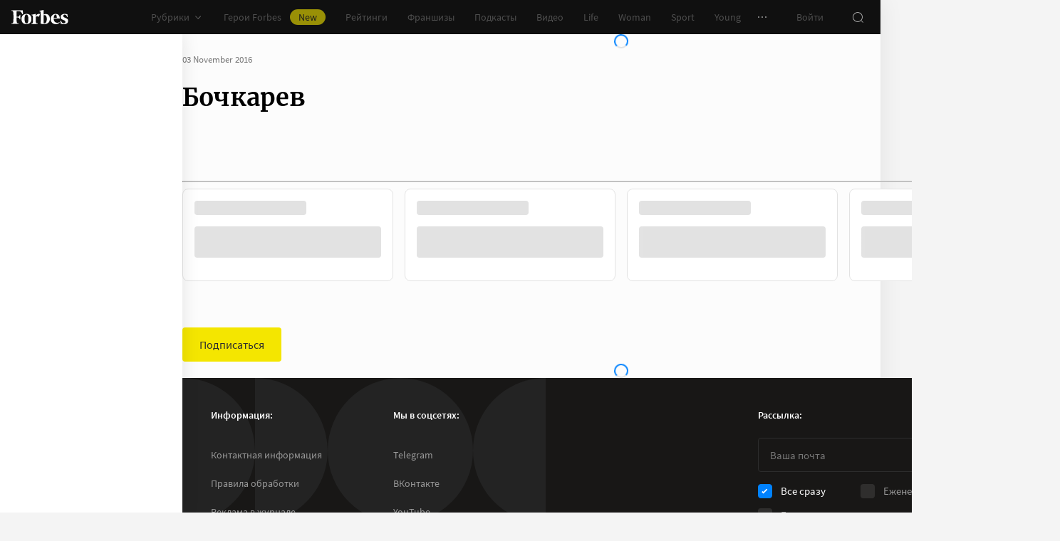

--- FILE ---
content_type: text/css
request_url: https://cdn.forbes.ru/_nuxt/waterfall.Cz1rv1_7.css
body_size: 3157
content:
@charset "UTF-8";.wyc7y{background:#19a0fa26;padding:16px 8px 20px}@media screen and (min-width:400px){.wyc7y{padding-left:16px;padding-right:16px}}.wyc7y a{color:#0082ff;cursor:pointer;text-decoration:none;transition:color .2s}.wyc7y a:active{-webkit-tap-highlight-color:rgba(0,0,0,0);color:#006ee1}@media (any-hover:hover){.wyc7y a:hover{color:#006ee1}}.Bwty8{color:#101010;display:block;font-family:Merriweather,serif;font-size:22px;font-weight:700;-webkit-hyphens:none;hyphens:none;line-height:28px;margin:0 0 8px}.Wsdl-{color:#232323;font-size:15px;font-weight:400;line-height:20px;margin:0 0 24px}.eDeag{display:block;height:48px;width:100%}._5tPDX{background-color:#fff;border:0;border-radius:4px;caret-color:#0082ff;flex:1;font-size:15px;height:100%;line-height:24px;outline:0;padding:12px 16px;transition:color .2s;width:100%}._5tPDX::-moz-placeholder{color:#767676}._5tPDX::placeholder{color:#767676}.Jav-V ._5tPDX::-moz-placeholder{color:#f02d37}.Jav-V ._5tPDX::placeholder{color:#f02d37}.wyc7y .qw55u{background-color:#232323;font-weight:400;margin:12px 0;width:100%}@media screen and (min-width:1024px){.wyc7y .qw55u{display:block}}.wyc7y .qw55u:active{-webkit-tap-highlight-color:rgba(0,0,0,0);background-color:#2e2e2e}@media (any-hover:hover){.wyc7y .qw55u:hover{background-color:#2e2e2e}}.wyc7y .qw55u:focus{background-color:#2e2e2e}.yYtxm{color:#f02d37;display:block;font-size:13px;line-height:20px;margin:4px 0}.Rm4iH{color:#151515;font-size:14px;font-weight:400;line-height:18px}.GCEqf{display:flex;flex-direction:column;position:relative}.vZ3Cc{background:#fff;display:flex;flex:1;flex-flow:column;position:absolute}.VKwep{color:#2d2d2d;display:block;flex:1 0 auto;font-size:15px;height:100%;line-height:22px;margin:0;padding:0 16px;text-decoration:none;transition:color .2s}.VKwep>span{-webkit-line-clamp:var(--waterfall-line-clamp);-webkit-box-orient:vertical;display:block;display:-webkit-box;max-height:calc(22px*var(--waterfall-line-clamp));overflow:hidden}.VKwep:active{-webkit-tap-highlight-color:rgba(0,0,0,0);color:#2d2d2dcc}@media (any-hover:hover){.VKwep:hover{color:#2d2d2dcc}}.HOLIK{color:#2d2d2d;flex:0 0 auto;font-family:Merriweather,serif;font-size:18px;font-weight:700;line-height:24px;margin:0;padding:24px 16px 8px}.HOLIK>a{color:#2d2d2d;text-decoration:none}.HOLIK>a>span{color:#0082ff}._0rg-F{justify-content:space-between;margin:auto 0 0;padding:16px 8px 8px 16px}._0rg-F,.o7PDC{align-items:center;display:flex}.o7PDC{list-style:none;margin:0;padding:0}.SGqBM{background-clip:content-box;background-color:#767676;border:2px solid transparent;border-radius:100%;cursor:pointer;height:8px;width:8px}.SGqBM:active{-webkit-tap-highlight-color:rgba(0,0,0,0);background-color:#006ee1}@media (any-hover:hover){.SGqBM:hover{background-color:#006ee1}}.SGqBM.u39pb{background-color:#101010}.HOoLy{align-items:center;display:flex}.DVn-J{transform:rotate(90deg)}.DVn-J,.FMaMB{color:#767676;-webkit-user-select:none;-moz-user-select:none;user-select:none}.FMaMB{transform:rotate(-90deg)}.ylbH-{align-items:center;display:flex;height:100%;justify-content:center;left:0;position:absolute;top:0;width:100%}._-5TNF{background-color:#181716;background-image:url("data:image/svg+xml;charset=utf-8,%3Csvg xmlns='http://www.w3.org/2000/svg' width='160' height='400' fill='none' viewBox='0 0 160 400'%3E%3Cpath fill='%23232323' d='M0 0c0 44.183 35.817 80 80 80s80-35.817 80-80zM0 80c0 44.183 35.817 80 80 80s80-35.817 80-80z'/%3E%3Ccircle cx='80' cy='240' r='80' fill='%23232323' transform='rotate(90 80 240)'/%3E%3Cpath fill='%23232323' d='M160 400c0-44.183-35.817-80-80-80S0 355.817 0 400z'/%3E%3C/svg%3E");background-position:right calc(100% + 64px);background-repeat:no-repeat;background-size:64px auto;padding:24px 16px}@media screen and (min-width:768px){._-5TNF{background-image:url("data:image/svg+xml;charset=utf-8,%3Csvg xmlns='http://www.w3.org/2000/svg' width='160' height='400' fill='none' viewBox='0 0 160 400'%3E%3Cpath fill='%23232323' d='M0 0c0 44.183 35.817 80 80 80s80-35.817 80-80zM0 80c0 44.183 35.817 80 80 80s80-35.817 80-80z'/%3E%3Ccircle cx='80' cy='240' r='80' fill='%23232323' transform='rotate(90 80 240)'/%3E%3Cpath fill='%23232323' d='M160 400c0-44.183-35.817-80-80-80S0 355.817 0 400z'/%3E%3C/svg%3E");background-position:right calc(100% + 64px);background-size:64px auto}}.BJwaL{color:#fff;font-family:Merriweather,serif;font-size:22px;font-weight:700;line-height:28px;margin:0 0 12px}@media screen and (min-width:768px){.BJwaL{font-size:18px;line-height:24px;margin-bottom:8px}}.TchOW{color:#989898;font-size:16px;line-height:22px;margin:0 0 24px}@media screen and (min-width:768px){.TchOW{font-size:15px;line-height:20px}}.TcMwf,.indNz{height:100%;width:100%}.indNz{background-color:#18171666;display:flex;flex-flow:column;justify-content:space-between;position:relative;transition:background-color .2s}.TcMwf:active .indNz{-webkit-tap-highlight-color:rgba(0,0,0,0);background-color:#18171640}@media (any-hover:hover){.TcMwf:hover .indNz{background-color:#18171640}}.A1r3a{display:block;height:100%;padding:16px;width:100%}._8Y14C .A1r3a{padding-bottom:8px}.TcMwf .BvaWF{height:100%;position:absolute;width:100%}.TcMwf .BvaWF:after{content:none}.HA8Hr{display:flex;flex-flow:column;height:100%;justify-content:space-between;position:relative;width:100%}.UgG0c{align-self:flex-start;border-radius:2px;font-size:13px;line-height:18px;padding:0 8px 2px}.UgG0c._1Wsjv{background-color:#003746;color:#fff}.UgG0c.XYQnW{background-color:#f02d37;color:#fff}.UgG0c.sXGbL{background-color:#ffa00a;color:#181716}.DNYEK{color:#fff;font-size:15px;line-height:20px}.TcMwf .UUxsL{color:#ffffffd9;display:block;font-size:13px;line-height:20px;padding:0 16px 16px}.fIjCD{position:relative}._0jIYv{align-items:center;background:#e2e2e2;display:flex;flex-flow:column;margin:24px -16px 0;min-height:274px;overflow:hidden}@media screen and (min-width:768px){._0jIYv{align-items:flex-start;min-height:224px;padding-bottom:32px}.fIjCD ._4-wci{width:100%}}.fIjCD img{height:100%!important;-o-object-fit:cover;object-fit:cover}.fIjCD [id^=adfox]{height:100%;pointer-events:none;width:100%!important}@media screen and (min-width:768px){.fIjCD [id^=adfox]{pointer-events:auto}}.fIjCD .h6QEl [id^=adfox]{pointer-events:auto}@media screen and (min-width:768px){.fIjCD [id^=adfox]>*{margin:0!important;max-width:240px}.fIjCD.oDV39 ._4-wci{height:160px;width:240px}}.M9pQz{color:#989898;font-size:12px;line-height:24px}@media screen and (min-width:768px){.M9pQz{line-height:32px;padding-left:16px}}.exj2y{left:50%;position:absolute;top:50%;transform:translate(-50%,-50%)}.lsx38{display:block}.wXdEB{align-items:center;color:#767676;display:flex;font-size:13px;line-height:16px;margin-bottom:4px}.tj10N{display:block;text-overflow:ellipsis;white-space:nowrap}.tj10N:not(:first-child):last-child{overflow:clip;width:183px}.tj10N:not(:first-child):before{color:#767676;content:"·";display:inline-block;margin:0 4px}.tj10N.yv10A{color:#647dc8}.tj10N._2LrMW{color:#003746}.tj10N.-Jrtq{color:#3e4fa8}.tj10N.HKJhn{color:#b98c32}.tj10N.JCWWH{color:#19a0fa}.tj10N.DLvCg{color:#0082ff}.tj10N.Kr5P5{color:#00a6a6}.tj10N.wk-NP{color:#653dd3}.tj10N.hyV2r{color:#546319}.tj10N.SC3sn{color:#289bbe}.tj10N.A-gDP{color:#f02d37}.tj10N.XJRb-{color:#0e8912}.tj10N._4iW04{color:#ffa00a}.tj10N.iHvOq{color:#980e03}.tj10N.LK8m-{color:#e86534}.tj10N.Q1R1G{color:#4c0d0d}a.tj10N{transition:color .3s}a.tj10N,a.tj10N[aria-current]{color:#767676}a.tj10N[aria-current].yv10A{color:#647dc8}a.tj10N[aria-current]._2LrMW{color:#003746}a.tj10N[aria-current].-Jrtq{color:#3e4fa8}a.tj10N[aria-current].HKJhn{color:#b98c32}a.tj10N[aria-current].JCWWH{color:#19a0fa}a.tj10N[aria-current].DLvCg{color:#0082ff}a.tj10N[aria-current].Kr5P5{color:#00a6a6}a.tj10N[aria-current].wk-NP{color:#653dd3}a.tj10N[aria-current].hyV2r{color:#546319}a.tj10N[aria-current].SC3sn{color:#289bbe}a.tj10N[aria-current].A-gDP{color:#f02d37}a.tj10N[aria-current].XJRb-{color:#0e8912}a.tj10N[aria-current]._4iW04{color:#ffa00a}a.tj10N[aria-current].iHvOq{color:#980e03}a.tj10N[aria-current].LK8m-{color:#e86534}a.tj10N[aria-current].Q1R1G{color:#4c0d0d}a.tj10N[aria-current]:active{-webkit-tap-highlight-color:rgba(0,0,0,0);color:#006ee1}@media (any-hover:hover){a.tj10N[aria-current]:hover{color:#006ee1}}a.tj10N:active{-webkit-tap-highlight-color:rgba(0,0,0,0);color:#006ee1}@media (any-hover:hover){a.tj10N:hover{color:#006ee1}}.vv-mp{cursor:pointer;transition:color .2s}.vv-mp:active{-webkit-tap-highlight-color:rgba(0,0,0,0);color:#2d2d2dcc}@media (any-hover:hover){.vv-mp:hover{color:#2d2d2dcc}}.vv-mp._1ImjQ{color:#0082ff;cursor:default}.vv-mp._1ImjQ:active{-webkit-tap-highlight-color:rgba(0,0,0,0);color:#0082ff}@media (any-hover:hover){.vv-mp._1ImjQ:hover{color:#0082ff}}.lsx38 .EQWoR{color:#767676;display:block;font-size:13px;line-height:16px;padding-top:4px}.JHM3-{margin-top:24px;position:relative}._8WD1a{height:40px;left:0;position:absolute;top:0}._8WD1a>:first-child{height:16px}._8WD1a>:last-child{height:20px;margin-top:4px}.-bNhd{background-color:#fff}.-bNhd .Ix-yg{height:180px}.-bNhd .wK9JF{height:176px}@media only screen and (height <= 900px){.-bNhd .wK9JF{display:none}}.frGHf{align-items:center;border:1px solid #e2e2e2;border-left:0;border-right:0;display:flex;height:58px;justify-content:space-between;padding:16px}.xSVb-{color:#2d2d2d;font-family:Merriweather,serif;font-size:18px;font-weight:700;line-height:24px;margin:0}._978Z5{animation:_978Z5 2s;color:#767676;font-size:13px;line-height:20px}.jNJtr{height:calc(var(--vh, 1vh)*100 - 462px);padding:24px 0 48px;position:relative;width:100%;-webkit-overflow-scrolling:touch;-ms-overflow-style:none;overflow-x:hidden;overflow-y:auto;overscroll-behavior:contain;scrollbar-color:rgba(24,23,22,.14) transparent;scrollbar-width:thin}.jNJtr::-webkit-scrollbar{width:11px}.jNJtr::-webkit-scrollbar-track{margin:2px 0}.jNJtr::-webkit-scrollbar-thumb{background-clip:content-box;background-color:#18171624;border-left:3px solid transparent;border-radius:4px;border-right:2px solid transparent}.jNJtr::-webkit-scrollbar-thumb:window-inactive{background-color:#18171612}@media only screen and (height <= 900px){.jNJtr{height:calc(var(--vh, 1vh)*100 - 286px)}}._0ZD1T .jNJtr{height:calc(var(--vh, 1vh)*100 - 282px)}@media only screen and (height <= 900px){._0ZD1T .jNJtr{height:calc(var(--vh, 1vh)*100 - 106px)}}._5bISc{color:#2d2d2d;list-style:none;margin:0;padding:0;width:256px}._-516g{color:#2d2d2d;display:block;font-size:15px;line-height:22px;margin:0 0 24px;padding:0 16px;position:relative}.gCwUQ{align-items:center;color:#767676;display:flex;justify-content:center;margin:0 0 48px}._9ociR>:first-child{height:16px;width:50%}._9ociR>:last-child{height:60px;margin-top:4px}.lIozy{margin:0;padding:0}._-516g a{color:inherit;width:100%}._-516g a[aria-current=page] .FqVqE{color:#0082ff}._-516g a[aria-current=page] .FqVqE:active{-webkit-tap-highlight-color:rgba(0,0,0,0);color:#0082ff;cursor:default}@media (any-hover:hover){._-516g a[aria-current=page] .FqVqE:hover{color:#0082ff;cursor:default}}@keyframes _978Z5{0%{color:#0082ff}}.kboIE{background:#fff;border-bottom:1px solid #e2e2e2;border-top:1px solid #e2e2e2;min-height:160px;position:relative}.AGaum{display:flex;list-style:none;margin:0;overflow-x:auto;overflow-y:hidden;padding:0;scroll-snap-type:x mandatory}.G3E-M{display:flex;flex:0 0 auto;flex-flow:column;padding:24px 16px 0;scroll-snap-align:start;width:100vw}.G3E-M a{color:#2d2d2d}.wvK6F{font-family:Merriweather,serif;font-size:22px;line-height:28px;margin:0 0 12px}.wvK6F>a>span{color:#0082ff}.I-Msi{font-size:16px;height:100%;-webkit-line-clamp:var(--waterfall-line-clamp);line-height:22px;margin:0 0 51px;-webkit-box-orient:vertical;display:block;display:-webkit-box;max-height:calc(22px*var(--waterfall-line-clamp));overflow:hidden}@media (width >= 452px){.I-Msi{margin:0 0 79px}}._2PbWA{align-items:center;bottom:0;display:flex;left:0;list-style:none;margin:0;padding:0 16px 16px;position:absolute}.e-Sq6{background-clip:content-box;background-color:#767676;border:3px solid transparent;border-radius:100%;height:10px;width:10px}.e-Sq6.CNEkV{background-color:#101010}.mCDap{align-items:center;display:flex;height:100%;justify-content:center;left:0;position:absolute;top:0;width:100%}.epJ5G{background:#f4f4f4;position:relative}._9W9XY{color:#181716;position:absolute;right:8px;top:8px;z-index:1000001}.FJ4go{height:calc(var(--vh, 1vh)*100 - 48px);position:relative;width:100%;-webkit-overflow-scrolling:touch;overflow-y:auto}._4Ec1z{color:#2d2d2d;list-style:none;margin:0;padding:0}.RmchX{margin:-16px 0 16px}.o5-Re{height:188px}.PBmJO{color:#2d2d2d;display:block;font-size:16px;line-height:22px;margin:0 0 24px;padding:0 16px}.PBmJO a{color:inherit;width:100%}.PBmJO a[aria-current=page]{color:#0082ff}.cwdcx{background-color:#fff;color:#2d2d2d;font-family:Merriweather,serif;font-size:18px;font-weight:700;line-height:24px;margin:0 0 16px;padding:12px 16px;position:sticky;top:0;z-index:1000000}.gV0yS{align-items:center;color:#767676;display:flex;font-size:13px;line-height:16px;margin-bottom:4px}.IULpf:not(:first-child):before{color:#767676;content:"·";display:inline-block;margin:0 8px}a.IULpf{color:#0082ff;cursor:pointer;text-decoration:none;transition:color .2s}a.IULpf:active{-webkit-tap-highlight-color:rgba(0,0,0,0);color:#006ee1}@media (any-hover:hover){a.IULpf:hover{color:#006ee1}}a.IULpf.-pJoI{color:#ffa00a}a.IULpf.AHFrO{color:#f02d37}.uXBV-{align-items:center;color:#767676;display:flex;justify-content:center;margin:0 0 48px}.rksuj>:first-child{height:16px;width:50%}.rksuj>:last-child{height:60px;margin-top:4px}.cwdcx .rksuj>:first-child{display:none}.cwdcx .rksuj>:last-child{height:24px;width:50%}.items-enter-active,.items-leave-active{transition:opacity 1s,transform 1s}.items-enter-from,.items-leave-to{opacity:0;transform:translateY(-25%)}


--- FILE ---
content_type: application/javascript; charset=utf-8
request_url: https://cdn.forbes.ru/_nuxt/DkPXfHCi.js
body_size: -11
content:
import{b9 as r}from"./C8I0cc4F.js";function t(o={}){return r({statusCode:404,statusMessage:"Not Found",...o})}export{t as s};


--- FILE ---
content_type: application/javascript; charset=utf-8
request_url: https://cdn.forbes.ru/_nuxt/DA7Hxi_b.js
body_size: 455
content:
import{a as _,j as f}from"./C8I0cc4F.js";import d from"./Cc-P1NcN.js";import C from"./idpzepwS.js";import y from"./Mu5PhNFj.js";import{q as b,z as g,$ as k,x as V,X as a,P as e,O as n,W as B}from"./BdKIm_OM.js";import{g as $}from"./kLo-UeBk.js";import"./BOTKSgIx.js";import"./04D1vcC5.js";const x=b({name:"RotatingBanner",props:{config:{required:!0,type:Object}},emits:["complete"],setup(o,{emit:r}){const i=k(),m=g(()=>!0),p=$({adfox:50,infox:10,smi2:35,sparrow:5});function l({error:t={},state:s}){r("complete",{error:t,state:s})}return{css:i,onComplete:l,shouldRender:m,bannersVisibility:p}}}),h="grQBx",w={root:h};function M(o,r,i,m,p,l){const t=f,s=d,c=C,u=y;return o.shouldRender?(e(),V("div",{key:0,class:B(o.css.root)},[o.bannersVisibility.adfox?(e(),n(t,{key:0,config:o.config,onComplete:o.onComplete},null,8,["config","onComplete"])):o.bannersVisibility.sparrow?(e(),n(s,{key:1,onComplete:o.onComplete},null,8,["onComplete"])):o.bannersVisibility.infox?(e(),n(c,{key:2,onComplete:o.onComplete},null,8,["onComplete"])):o.bannersVisibility.smi2?(e(),n(u,{key:3,onComplete:o.onComplete},null,8,["onComplete"])):a("",!0)],2)):a("",!0)}const R={$style:w},I=_(x,[["render",M],["__cssModules",R]]);export{I as default};


--- FILE ---
content_type: application/javascript; charset=utf-8
request_url: https://cdn.forbes.ru/_nuxt/BcT94cGp.js
body_size: 262
content:
import p from"./QX_QuHlR.js";import"./ikk-6EQs.js";import"./C8I0cc4F.js";import"./BdKIm_OM.js";import"./CiA-FTje.js";import"./DV658kwR.js";import"./DIkq-6jT.js";import"./v9pBuQHy.js";import"./DncmwZVV.js";import"./Bak_m0qU.js";import"./C2oDv3F4.js";import"./BvgcBIrj.js";import"./CGVaJJwX.js";import"./Cd3rdH0A.js";import"./BDZb4gpe.js";import"./D_Dj6DRb.js";import"./CfRr4P65.js";import"./CbHNxcHp.js";import"./Dv1JjL9i.js";import"./Bwjqur4F.js";import"./D4wO8tqe.js";import"./BLi20st_.js";import"./CjvSga4R.js";import"./B81Lc7X9.js";import"./CMbu1k72.js";import"./BOTKSgIx.js";import"./idpzepwS.js";import"./CA2sW-kA.js";import"./04D1vcC5.js";import"./kLo-UeBk.js";import"./DKRFHhT7.js";import"./DdJ_yz21.js";import"./bd4gCcbz.js";import"./CdZaRJ0K.js";import"./RNPOY7JH.js";import"./BQsiHCcj.js";import"./DA7Hxi_b.js";import"./Cc-P1NcN.js";import"./Mu5PhNFj.js";import"./vsrc7cC5.js";import"./BFa5xItU.js";import"./WAPmA6lc.js";import"./C0kS1ytB.js";import"./D_ZVK2wm.js";import"./DkPXfHCi.js";export{p as default};


--- FILE ---
content_type: application/javascript; charset=utf-8
request_url: https://cdn.forbes.ru/_nuxt/CiA-FTje.js
body_size: 801
content:
import{d as k,g as $,Y as A,A as y,u as O,S as w,a as D,o as P,j as T}from"./C8I0cc4F.js";import{q as x,f as n,z as H,$ as L,x as u,P as s,X as b,W as c,a4 as B,O as d,V as M,T as N}from"./BdKIm_OM.js";const X=x({name:"PageHeaderAdfox",setup(){const e=O(),f=k(),p=L(),l=f.$viewport,o=n(),m=n(),i=n(!w),t=n({}),g=n({...$}),S=H(()=>{const a=l.isLessThan("tablet")?A["300x250_1"]:y.billboard;return a.shouldSyncSession=!0,a}),r=n();function E({error:a={},state:_}){if(window.dispatchEvent(new CustomEvent("completePageHeaderAdfox",{detail:{error:a,state:_}})),t.value=a,g.value=_,!o.value)return;const v=o.value.querySelector('[id^="adfox"]');if(!v)return;let h=o.value.clientHeight;const C=v.querySelectorAll("img");C.length===1&&(h=C[0].clientHeight),o.value.style.removeProperty("min-height"),o.value.style.setProperty("min-height",`${h}px`),l.isGreaterThan("mobileWide")&&(r.value=y.background,r.value&&(r.value.shouldSyncSession=!0))}return{a11y:e,backgroundConfig:r,bannerEl:o,config:S,css:p,currentError:t,currentStates:g,onComplete:E,mutationObserver:m,shouldRender:i}}}),F="rLcXj",q="Pv-iO",V="Er4We",W="C4EPN",j={root:F,adfox:q,banner:V,loader:W},z={key:1};function I(e,f,p,l,o,m){const i=P,t=T;return s(),u("div",{class:c(e.css.root)},[e.shouldRender?(s(),u("div",{key:0,ref:"bannerEl",class:c(e.css.banner)},[B(N,{name:"fade"},{default:M(()=>[e.currentStates.isCompleted?(s(),u("div",z)):(s(),d(i,{key:0,class:c(e.css.loader)},null,8,["class"]))]),_:1}),(s(),d(t,{key:e.$viewport.breakpoint,class:c(e.css.adfox),config:e.config,onComplete:e.onComplete},null,8,["class","config","onComplete"])),e.backgroundConfig?(s(),d(t,{key:`${JSON.stringify(e.backgroundConfig.params)}__${e.$viewport.breakpoint}`,config:e.backgroundConfig},null,8,["config"])):b("",!0)],2)):b("",!0)],2)}const R={$style:j},K=D(X,[["render",I],["__cssModules",R]]);export{K as default};
